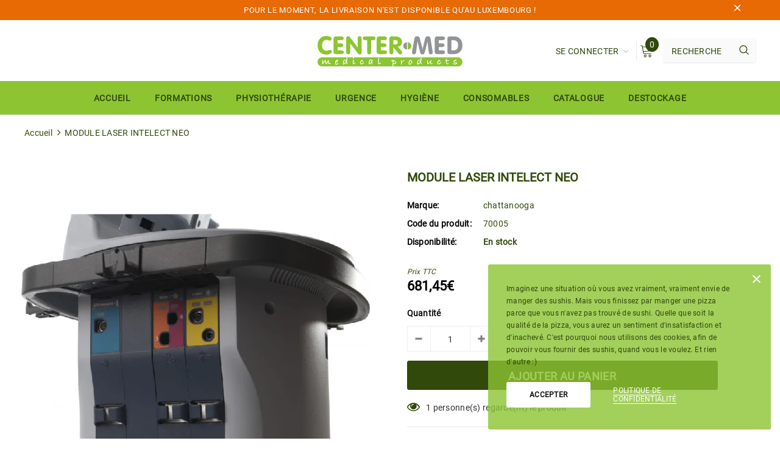

--- FILE ---
content_type: text/css
request_url: https://shop.centermed.lu/cdn/shop/t/4/assets/theme-styles-responsive.scss.css?v=105907893868003762151666429389
body_size: 9025
content:
@font-face{font-family:fontawesome;src:url(fontawesome-webfont.woff2) format("woff2"),url(fontawesome-webfont.woff) format("woff"),url(fontawesome-webfont.ttf) format("truetype")}@media (max-width: 1366px) and (min-width: 1200px){.widget-product .slick-arrow,#slideshow-slideshow .slick-arrow,.home-instagram .slick-arrow{z-index:3}.widget-product .slick-arrow.slick-next,#slideshow-slideshow .slick-arrow.slick-next,.home-instagram .slick-arrow.slick-next{right:0}.widget-product .slick-arrow.slick-prev,#slideshow-slideshow .slick-arrow.slick-prev,.home-instagram .slick-arrow.slick-prev{left:0}#slideshow-slideshow .slideshow .slick-arrow{z-index:3}#slideshow-slideshow .slideshow .slick-arrow.slick-next{right:0}#slideshow-slideshow .slideshow .slick-arrow.slick-prev{left:0}}@media (max-width: 1280px){.home-brands-block .slick-arrow.slick-next{right:0}.home-brands-block .slick-arrow.slick-prev{left:0}}@media (max-width: 1200px){.home-blog-posts .slick-dots{margin-top:20px}.home-new-product-tab .widget-product .inner-top{margin-bottom:0}.home-new-product-tab .widget-product .slick-dots{margin:-35px 0 0;padding-bottom:60px}.widget-product .slick-dots{margin:-5px 0 0;padding-bottom:25px}.product-item .product-bottom .item-swatch,.product-item .product-bottom .abs-bottom-mb,.product-item .product-top .product-des.abs-bottom{opacity:1;visibility:visible}.product-title,.product-name{overflow:hidden;text-overflow:ellipsis;display:-webkit-box;-webkit-line-clamp:1;-webkit-box-orient:vertical;min-height:20px}.home-sub-banner .item,.home-spotlight-block,.home-blog-posts{margin-bottom:10px!important}.home-spotlight-block .widget-title,.home-blog-posts .widget-title{margin-bottom:15px}#section-1569238463827 .container,#section-1569291788686 .container{margin-bottom:-15px!important}.home-new-product-tab .widget-product .inner-top{margin-bottom:30px}}@media (max-width: 1199px){.container{padding-right:10px;padding-left:10px}.row{margin-left:-10px;margin-right:-10px}.col,.col-6,.col-xs-1,.col-sm-1,.col-md-1,.col-lg-1,.col-xl-1,.col-xs-2,.col-sm-2,.col-md-2,.col-lg-2,.col-xl-2,.col-xs-3,.col-sm-3,.col-md-3,.col-lg-3,.col-xl-3,.col-xs-4,.col-sm-4,.col-md-4,.col-lg-4,.col-xl-4,.col-xs-5,.col-sm-5,.col-md-5,.col-lg-5,.col-xl-5,.col-xs-6,.col-sm-6,.col-md-6,.col-lg-6,.col-xl-6,.col-xs-7,.col-sm-7,.col-md-7,.col-lg-7,.col-xl-7,.col-xs-8,.col-sm-8,.col-md-8,.col-lg-8,.col-xl-8,.col-xs-9,.col-sm-9,.col-md-9,.col-lg-9,.col-xl-9,.col-xs-10,.col-sm-10,.col-md-10,.col-lg-10,.col-xl-10,.col-xs-11,.col-sm-11,.col-md-11,.col-lg-11,.col-xl-11,.col-xs-12,.col-sm-12,.col-md-12,.col-lg-12,.col-xl-12,.col-12{padding-right:10px;padding-left:10px}.toolbar{padding:9px}.toolbar .column-left{display:-webkit-box;display:-webkit-flex;display:-moz-flex;display:-ms-flexbox;display:flex}.toolbar .column-left .sidebar-label{margin:0;padding-right:30px}.lang-currency-groups .lang-dropdown .img-icon img{border-radius:50%}.template-collection .compare-button{display:none}.products-list .product-item .sizes-list{background-color:#fff}.products-list .product-item .wishlist,.products-list .product-item .compare-button{opacity:0;visibility:hidden;pointer-events:none}.products-list .product-item .compare-button{display:none}.themevale_popup{position:fixed;z-index:99}.themevale_popup .sticky_form .pr-img .product-title{font-size:12px}.themevale_popup .sticky_form .col-12{-webkit-box-flex:0;-ms-flex:0 0 100%;flex:0 0 100%;max-width:100%}.themevale_popup .sticky_form .sticky-countdown{text-align:center;margin-bottom:10px}.themevale_popup #accept-cookies{bottom:15px;left:15px}.product-pagination .compare-link{display:none}.header-bottom{background-color:#8dc532;color:#32490c;-webkit-box-shadow:0 3px 3px -3px rgba(0,0,0,.12);-moz-box-shadow:0 3px 3px -3px rgba(0,0,0,.12);box-shadow:0 3px 3px -3px #0000001f;position:relative;z-index:4}.header-bottom a{color:#32490c}.header-bottom .header-pc{display:none!important}.wrapper-navigation .logo-fixed,.wrapper-navigation .fixed-right-menu,.wrapper-navigation .nav-search,.wrapper-navigation .wrapper-top-cart{display:none}.wrapper-navigation .header-panel-bt>.container{padding-left:0;padding-right:0}.wrapper-navigation .header-panel-bt .left-groups,.wrapper-navigation .header-panel-bt .center-groups,.wrapper-navigation .header-panel-bt .right-groups .cart-icon{display:none}.wrapper-navigation .mb-area{margin-left:-10px;margin-right:-10px}.wrapper-navigation .header-pc{display:-webkit-box;display:-webkit-flex;display:-moz-flex;display:-ms-flexbox;display:flex;-webkit-flex-wrap:wrap;-moz-flex-wrap:wrap;-ms-flex-wrap:wrap;flex-wrap:wrap;-webkit-flex-direction:column-reverse;-moz-flex-direction:column-reverse;-ms-flex-direction:column-reverse;flex-direction:column-reverse;color:#32490c}.wrapper-navigation .header-pc .lang-currency-groups{margin-top:20px;padding-top:20px;border-top:1px solid #32490c}.wrapper-navigation .header-pc .right-groups{display:-webkit-box;display:-webkit-flex;display:-moz-flex;display:-ms-flexbox;display:flex;-webkit-flex-wrap:wrap;-moz-flex-wrap:wrap;-ms-flex-wrap:wrap;flex-wrap:wrap;-webkit-flex-direction:column-reverse;-moz-flex-direction:column-reverse;-ms-flex-direction:column-reverse;flex-direction:column-reverse}.wrapper-navigation .header-pc a{color:#32490c}.wrapper-navigation .header-pc a:hover{color:#fff}.wrapper-navigation .header-pc .or-text{display:none}.wrapper-navigation .wishlist svg,.wrapper-navigation .wishlist .fa{display:none}.header-pc .customer-links,.header-pc .wishlist,.header-pc .find-a-store{padding:7px 20px 6px;display:block;font-weight:400;font-size:14px}.header-pc .find-a-store svg{display:none}.header-pc .header-links .acc-logout+span{display:none}.header-pc .header-links #dropdown-customer{display:none}.lang-currency-groups{padding-left:20px;padding-right:20px}.lang-currency-groups .btn-group .dropdown-label{display:none}.lang-currency-groups .lang-block+.currency-block{margin-top:20px}.jas-mb-style{position:fixed;top:0;bottom:0;right:100%;height:100vh;z-index:999;overflow-y:scroll;-webkit-transition:transform .5s ease;-moz-transition:transform .5s ease;-ms-transition:transform .5s ease;-o-transition:transform .5s ease;transition:transform .5s ease;padding-bottom:100px;background-color:#8dc532}#dropdown-cart,#dropdown-customer{display:block;position:fixed;top:0;right:0;height:100vh;z-index:99;overflow-y:scroll;-webkit-transition:transform .5s ease;-moz-transition:transform .5s ease;-ms-transition:transform .5s ease;-o-transition:transform .5s ease;transition:transform .5s ease;padding-bottom:100px;width:337px;max-width:-moz-calc(100vw - 40px);max-width:-webkit-calc(100vw - 40px);max-width:-ms-calc(100vw - 40px);max-width:calc(100vw - 40px);-moz-transform:translateX(100%);-o-transform:translateX(100%);-ms-transform:translateX(100%);-webkit-transform:translateX(100%);transform:translate(100%)}#dropdown-customer:before{content:"";position:absolute;top:305px;background:#ebebeb;width:100%;height:1px;left:0}#dropdown-cart .mini-products-list{max-height:-moz-calc(100% - 270px);max-height:-webkit-calc(100% - 270px);max-height:-ms-calc(100% - 270px);max-height:calc(100% - 270px)}html.cart-show #dropdown-cart,html.customer-show #dropdown-customer{-moz-transform:none;-o-transform:none;-ms-transform:none;-webkit-transform:none;transform:none}html.translate-overlay .jas-mb-style{-moz-transform:translateX(100%);-o-transform:translateX(100%);-ms-transform:translateX(100%);-webkit-transform:translateX(100%);transform:translate(100%)}html.sidebar-open .sidebar{-moz-transform:none;-o-transform:none;-ms-transform:none;-webkit-transform:none;transform:none}.site-nav .menu-mb-title{border-bottom:1px solid #32490c;color:#32490c;background-color:#fafafa}.site-nav .icon-dropdown{line-height:0}.site-nav li{position:relative}.site-nav li a{position:static}.site-nav li.dropdown a{display:inline-block}.site-nav .menu-lv-1{border-bottom:1px solid #32490c}.site-nav .menu-lv-1>a{color:#32490c;padding:12px 20px 10px}.site-nav .menu-lv-1:hover{background-color:#fafafa}.site-nav .menu-lv-1:hover>a{color:#32490c}.site-nav .menu-lv-2{border-bottom:1px solid #32490c}.site-nav .menu-lv-2>a{color:#32490c;padding:12px 20px 10px}.site-nav .menu-lv-2:hover>a{color:#fafafa}.site-nav .menu-lv-2 ul.site-nav-dropdown{margin:12px 0}.site-nav .menu-lv-3>a{color:#32490c;padding:8px 20px 6px}.site-nav .menu-lv-3:hover>a{color:#fff}.site-nav .sub-menu-mobile{position:fixed;left:0;top:0;bottom:0;padding-bottom:100px;height:100vh;overflow-y:scroll;background-color:#8dc532;z-index:100;-webkit-transition:transform .4s ease;-moz-transition:transform .4s ease;-ms-transition:transform .4s ease;-o-transition:transform .4s ease;transition:transform .4s ease;-moz-transform:translateX(-100%);-o-transform:translateX(-100%);-ms-transform:translateX(-100%);-webkit-transform:translateX(-100%);transform:translate(-100%)}.site-nav .sub-menu-mobile.sub-menu-open{-moz-transform:none;-o-transform:none;-ms-transform:none;-webkit-transform:none;transform:none}.site-nav .mega-menu>.sub-menu-mobile .site-nav-dropdown .hl-shuffle-container>.inner{padding-left:0;padding-right:0}.site-nav .mega-menu .site-nav-dropdown.style_1 .column-right{text-align:center;padding-top:20px}.site-nav .mega-menu .site-nav-dropdown.style_1 .column-right .featured-product{margin:0 auto 30px}.site-nav .mega-menu .site-nav-dropdown.style_1 .column-right .featured-product .product-item,.site-nav .mega-menu .site-nav-dropdown.style_1 .column-right .featured-product .product-item .inner-top{padding:0}.site-nav .mega-menu .site-nav-dropdown.style_1 .column-right .banner .img-second{margin-top:20px}.site-nav .mega-menu .site-nav-dropdown.style_4 .mega-banner{padding:20px;text-align:center}.site-nav .mega-menu .site-nav-dropdown.style_3 .banner-first{padding:20px;border-bottom:1px solid #ebebeb}.site-nav .mega-menu .menu-lv-2{padding:0}.site-nav .mega-menu .mega-banner .title,.site-nav .mega-menu .mega-banner .product-item .btn{color:#32490c}.site-nav .mega-menu .mega-banner .product-item .btn{border-bottom-color:#32490cb3}.site-nav .mega-menu .style_4 .mega-banner{padding-top:18px;display:-webkit-box;display:-webkit-flex;display:-moz-flex;display:-ms-flexbox;display:flex}.site-nav .mega-menu .style_4 .mega-banner .col-left,.site-nav .mega-menu .style_4 .mega-banner .col-right{-webkit-box-flex:0;-ms-flex:0 0 calc(50% - 3px);flex:0 0 calc(50% - 3px);max-width:-moz-calc(50% - 3px);max-width:-webkit-calc(50% - 3px);max-width:-ms-calc(50% - 3px);max-width:calc(50% - 3px)}.site-nav .mega-menu .style_4 .mega-banner .col-right{margin-left:6px}.site-nav .mega-menu .style_4 .mega-banner .col-right>a{margin-bottom:6px}.site-nav .mega-menu .style_3 .menu-lv-2>.sub-menu-mobile>a{padding:20px 20px 0}.site-nav .mega-menu .style_3 .menu-lv-2>.sub-menu-mobile>a img{margin:0}.site-nav .icon-label:before{left:-9px;top:50%;-moz-transform:translateY(-50%);-o-transform:translateY(-50%);-ms-transform:translateY(-50%);-webkit-transform:translateY(-50%);transform:translateY(-50%)}.home-slideshow .not_img{height:30vh;line-height:30vh}.home-slideshow .slick-dots li{margin:0 5px;width:10px;height:10px}.home-slideshow .slick-dots li button{width:10px;height:10px}.slide-content .slide-heading{font-size:24px!important;line-height:32px;margin-bottom:17px}.slide-content .slide-text{font-size:12px!important;line-height:24px;margin-bottom:23px}.slide-content .slide-button{min-width:210px}.home-blog-posts .list-blogs .article-title{padding:0}.wishlist-header .column{padding-left:15px;padding-right:15px}.wishlist-page .col-img{-webkit-box-flex:0;-ms-flex:0 0 150px;flex:0 0 150px;max-width:150px}.wishlist-page .col-price{-webkit-box-flex:0;-ms-flex:0 0 200px;flex:0 0 200px;max-width:200px}.wishlist-page .col-options{-webkit-box-flex:0;-ms-flex:0 0 240px;flex:0 0 240px;max-width:240px}.wishlist-page .col-prod{-webkit-box-flex:0;-ms-flex:0 0 calc(100% - 700px);flex:0 0 calc(100% - 700px);max-width:-moz-calc(100% - 700px);max-width:-webkit-calc(100% - 700px);max-width:-ms-calc(100% - 700px);max-width:calc(100% - 700px)}.sidebar{position:fixed;top:0;left:0;width:270px;max-width:100%;background-color:#fff;z-index:5;margin:0;overflow-y:auto;height:100vh;-moz-transform:translateX(-100%);-o-transform:translateX(-100%);-ms-transform:translateX(-100%);-webkit-transform:translateX(-100%);transform:translate(-100%);-webkit-transition:transform .4s ease;-moz-transition:transform .4s ease;-ms-transition:transform .4s ease;-o-transition:transform .4s ease;transition:transform .4s ease}.sidebar-widget-product .widget-product .products-grid .slick-arrow{z-index:10}}@media (max-width: 1024px){.sticky_form .sticky-add-to-cart{min-width:100%}.product-img-box .click-to-zoom,.list-categories .view-abs{display:none}.list-categories .animate-hvr:before{content:none}.products-list .product-item .item-swatch{margin-bottom:22px}.products-list .product-item .compare-button svg{padding:3px;margin-left:-5px}.products-list .product-item .wishlist svg{margin-left:0}.product-collection.products-grid .grid-item{margin-bottom:40px;height:442px}.map-section__wrapper{display:flex;justify-content:space-between}.map-section__wrapper .map-section__content-wrapper{text-align:center;padding:17px 30px}.map-section__wrapper .map-section__content-wrapper .btn{font-size:14px}.map-section__wrapper .map-section__content-wrapper .address{padding-bottom:15px}.wrapper-login-customer .wrapper-content .col-right>*{padding-left:15px}.template-collection .product-pagination,.template-search .product-pagination{padding:35px 0;margin-top:15px;position:relative}.template-collection .product-pagination .padding,.template-search .product-pagination .padding{-webkit-box-flex:0;-ms-flex:0 0 100%;flex:0 0 100%;max-width:100%}.template-collection .product-pagination .padding .pagination-page,.template-search .product-pagination .padding .pagination-page{-webkit-justify-content:flex-end;justify-content:flex-end}.product-notification{max-width:381px;bottom:40px;position:absolute;z-index:1000}#accept-cookies{position:relative}.product-item .inner-top{padding:0 5px 14px}.home-instagram{padding-bottom:30px}.home-instagram .slick-dots{margin-top:15px}}@media (max-width: 991px){.ajax-quickview .modal-overlay{max-width:720px}.map-section__wrapper{display:flex;justify-content:space-between;flex-wrap:wrap}.map-section__wrapper .map-section__content-wrapper{width:100%;text-align:left}.map-section__wrapper .map-section__content-wrapper .btn{font-size:14px}.map-section__wrapper .map-section__content-wrapper .address{padding-bottom:20px}.map-section__wrapper .map-section__background-wrapper{width:100%}.template-cart .container .cart-left ul li .product-details .quantity{-webkit-flex-direction:column;-moz-flex-direction:column;-ms-flex-direction:column;flex-direction:column;-webkit-align-items:flex-start;-moz-align-items:flex-start;-ms-align-items:flex-start;align-items:flex-start}.template-cart .container .cart-left ul li .product-details .quantity .item,.template-cart .container .cart-left ul li .product-details .quantity .extra{margin:0 0 10px;max-width:162px}.sticky_form .pr-img .product-title span{max-width:202px;display:block}.products-list .product-item .action{display:inline-block}.products-list .product-item .wishlist{margin-left:0;justify-content:flex-start;margin-top:18px}.products-list .product-item .compare-button{margin-left:0;margin-top:15px}.products-list .grid-item+.grid-item{padding-top:20px;margin-top:20px}.toolbar .column-left,.toolbar .column-right{-webkit-box-pack:space-between;-moz-box-pack:space-between;-ms-flex-pack:space-between;-webkit-justify-content:space-between;justify-content:space-between;width:100%}.toolbar .column-right{margin-top:15px}#accept-cookies .block-cookies{padding:0 20px}.halo-modal .halo-modal-body .des{margin-bottom:18px}.halo-modal .halo-modal-body #mailchimp-email-subscibe{margin-bottom:27px}.halo-modal .halo-modal-body #mailchimp-email-subscibe .input-group{-webkit-flex-direction:column;-moz-flex-direction:column;-ms-flex-direction:column;flex-direction:column;max-width:300px;margin-left:auto;margin-right:auto}.halo-modal .halo-modal-body #mailchimp-email-subscibe .input-group-field{margin-right:0;margin-bottom:10px;width:100%;min-width:inherit}.halo-modal .halo-modal-body #mailchimp-email-subscibe .btn{width:100%;min-width:inherit;max-width:inherit;background:#fff;color:#32490c;border-color:#32490c}.halo-modal .halo-modal-body #mailchimp-email-subscibe .btn:hover{background:#fff;color:#000;border-color:#000}.halo-modal .halo-modal-body .social-icons{margin-bottom:20px}}@media (max-width: 768px){.tabs__product-page .spr-container .spr-summary-actions-newreview{vertical-align:middle;margin-left:20px;min-width:auto}.tabs__product-page .list-tabs .tab-links{padding:10px 25px}.home-blog-posts .list-blogs .article-inner{padding:0 0 20px}.products-list{margin-bottom:0}}@media (max-width: 767px){.sticky_form .col-img-title{display:none!important}.themevale_popup #accept-cookies{bottom:10px;left:10px}.tabs__product-page .spr-container .spr-summary-actions{display:block;margin-top:18px}.tabs__product-page .spr-container .spr-summary-actions .spr-summary-actions-newreview{margin-left:0}.ajax-lookbook-modal{left:0;right:0;margin:30px auto;width:275px;max-width:-moz-calc(100vw - 30px);max-width:-webkit-calc(100vw - 30px);max-width:-ms-calc(100vw - 30px);max-width:calc(100vw - 30px)}.ajax-lookbook-modal .ajax-modal-content{padding:10px 12px}.ajax-lookbook-modal .ajax-modal-content .lookbook-content .product-item .inner-top{display:-webkit-box;display:-webkit-flex;display:-moz-flex;display:-ms-flexbox;display:flex}.ajax-lookbook-modal .ajax-modal-content .lookbook-content .product-item .product-top{-webkit-box-flex:0;-ms-flex:0 0 30%;flex:0 0 30%;max-width:30%;margin-right:15px;margin-bottom:0}.ajax-lookbook-modal .ajax-modal-content .lookbook-content .product-item .product-top .product-image img{max-width:100%}.ajax-lookbook-modal .ajax-modal-content .lookbook-content .product-item .product-top .product-label{top:0;right:0}.ajax-lookbook-modal .ajax-modal-content .lookbook-content .product-item .product-bottom{-webkit-box-flex:0;-ms-flex:0 0 calc(70% - 15px);flex:0 0 calc(70% - 15px);max-width:-moz-calc(70% - 15px);max-width:-webkit-calc(70% - 15px);max-width:-ms-calc(70% - 15px);max-width:calc(70% - 15px);text-align:left}.ajax-lookbook-modal .ajax-modal-content .lookbook-content .product-item .product-vendor{margin-top:0}.ajax-lookbook-modal .ajax-modal-content .lookbook-content .product-item .product-image{margin-bottom:0}.ajax-lookbook-modal .ajax-modal-content .lookbook-content .product-item .product-label{display:none}.ajax-lookbook-modal .ajax-modal-content .lookbook-content .product-item .product-title{overflow:hidden;text-overflow:ellipsis;display:-webkit-box;-webkit-line-clamp:2;-webkit-box-orient:vertical;max-height:none;white-space:normal;font-size:12px;line-height:20px}.ajax-lookbook-modal .ajax-modal-content .lookbook-content .product-item .item-swatch{display:none}.ajax-lookbook-modal .ajax-modal-content .lookbook-content .product-item .price-box{margin-bottom:0}.ajax-lookbook-modal .ajax-modal-content .lookbook-content .product-item .action,.ajax-lookbook-modal .ajax-modal-content .lookbook-content .product-item .pr-details,.horizontal-tabs .list-tabs{display:none}.horizontal-tabs .wrapper-tab-content .tab-title:first-child+.tab-content{display:block;padding-bottom:30px}.product-shop .groups-btn #product-add-to-cart,.product-shop .groups-btn .product-add-to-cart,.product-shop .groups-btn .btn-checkout,.product-shop .groups-btn #addToCartCopy{min-width:calc(100% - 63px)!important;min-height:48px}.product-shop .groups-btn .bottom-button .shopify-payment-button{min-width:calc(100% - 63px)!important;max-height:48px}.product-shop .shopify-payment-button .shopify-payment-button__button{max-width:100%}.article-template .blog-detail .user-tags a{line-height:44px}#comments .form-group input,#comments .form-group textarea{max-width:100%}.sidebar{padding:72px 20px 80px}.wrapper-newsletter .modal-overlay{width:400px;max-width:-moz-calc(100% - 40px);max-width:-webkit-calc(100% - 40px);max-width:-ms-calc(100% - 40px);max-width:calc(100% - 40px)}.wrapper-newsletter .halo-modal-body .content-image{display:none}.wrapper-newsletter .halo-modal-body .content-bottom{width:100%;padding:35px 20px 25px}.wrapper-newsletter .halo-modal-body .title{font-size:20px}.home-new-product-tab .list-product-tabs{-ms-flex-flow:row nowrap;flex-flow:row nowrap;overflow-x:auto;-webkit-box-pack:flex-start;-moz-box-pack:flex-start;-ms-flex-pack:flex-start;-webkit-justify-content:flex-start;justify-content:flex-start;padding-bottom:10px;margin-bottom:0;-webkit-overflow-scrolling:touch;position:relative}.home-new-product-tab .list-product-tabs li a{white-space:nowrap;line-height:20px}.home-new-product-tab .product-tabs-content .tab-content .products-grid{padding-right:0}.product-item .inner-top{padding:0 0 14px}.products-grid .slick-list{padding:0}.home-slideshow .slick-dots,.lookbook-slideshow .slick-dots{margin:20px 15px 0}.home-slideshow .slide-content,.lookbook-slideshow .slide-content{padding-bottom:10px}.home-slideshow .slick-slide img,.lookbook-slideshow .slick-slide img{min-height:150px;object-fit:cover}.home-slideshow .slide-image .slide-pc{display:none}.slide-content:not(.slide-content-mb) .slide-heading{display:none}.slide-content.slide-content-mb{position:absolute;top:70%;left:50%;-moz-transform:translateX(-50%);-o-transform:translateX(-50%);-ms-transform:translateX(-50%);-webkit-transform:translateX(-50%);transform:translate(-50%);padding:0;min-width:80%}.slide-content.slide-content-mb .slide-heading{font-size:20px!important;margin:0;padding:5px 25px;background-color:#ffffff38;display:inline-block}.site-footer .footer-newsletter{margin-bottom:35px}.site-footer .footer-newsletter .input-group{-webkit-flex-wrap:nowrap;-moz-flex-wrap:nowrap;-ms-flex-wrap:nowrap;flex-wrap:nowrap}.site-footer .footer-newsletter .input-group-field{min-width:inherit;width:-moz-calc(100% - (124px + 5px));width:-webkit-calc(100% - (124px + 5px));width:-ms-calc(100% - (124px + 5px));width:calc(100% - 129px);max-width:293px}.site-footer .groups-block{-webkit-flex-direction:column;-moz-flex-direction:column;-ms-flex-direction:column;flex-direction:column}.site-footer .groups-block .fb-like-code{margin-left:0;margin-top:25px}.site-footer .footer-col-left{margin-bottom:23px}.site-footer .footer-top{padding:37px 0 0}.site-footer .footer-bottom address{font-size:11px}.site-footer .col-footer .dropdow-mb{padding-bottom:13px;position:relative;padding-right:15px}.site-footer .col-footer .dropdow-mb+ul{display:none;margin:10px 0 12px}.site-footer .col-footer .dropdow-mb:after{content:"\f107";font-family:FontAwesome;font-weight:500;font-size:17px;text-rendering:auto;-webkit-font-smoothing:antialiased;-moz-osx-font-smoothing:grayscale;display:block;cursor:pointer;margin:0;padding:0;background:none;-webkit-transition:transform .3s linear;-moz-transition:transform .3s linear;-ms-transition:transform .3s linear;-o-transition:transform .3s linear;transition:transform .3s linear;position:absolute;right:0;top:1px}.site-footer .col-footer .dropdow-mb.open:after{-moz-transform:rotate(180deg);-o-transform:rotate(180deg);-ms-transform:rotate(180deg);-webkit-transform:rotate(180deg);transform:rotate(180deg)}}@media (max-width: 479px){.spr-summary{text-align:left!important}.themevale_popup #accept-cookies{bottom:0;left:0;border-radius:0;padding:20px;text-align:center}.themevale_popup #accept-cookies .btn-bottom{justify-content:center}.themevale_popup .product-notification{left:0;width:100%;border-radius:0}.sub-categories .sub-categories-list .sub-cate-item .sub-cate-img{float:none;margin:0 auto}.sub-categories .sub-categories-list .sub-cate-item .sub-cate-info{width:100%;-ms-flex-pack:center;-webkit-justify-content:center;justify-content:center;text-align:center;padding-left:0}.wrapper-login-customer .wrapper-content .col-left,.wrapper-login-customer .wrapper-content .col-right{max-width:100%;flex:100%}.wrapper-login-customer .wrapper-content .col-left>*{padding:0}.wrapper-login-customer .wrapper-content .col-right{margin-top:25px}.wrapper-login-customer .wrapper-content .col-right>*{padding:0;margin:0}.wrapper-login-customer .wrapper-content .col-right .wrapper-title~*{margin-left:0}.sticky_form .pr-selectors{max-width:180px}.sticky_form .sticky_group .quantity{display:none}.sticky_form .pr-selectors{-webkit-box-flex:0;-ms-flex:0 0 100%;flex:0 0 100%;max-width:100%}.sticky_form .sticky-add-to-cart{width:100%;min-width:initial;max-width:200px;padding:8px 15px 6px}.template-collection .product-pagination,.template-search .product-pagination{padding:25px 0 20px;margin-top:15px}.template-collection .product-pagination .padding .toolbar-bottom,.template-search .product-pagination .padding .toolbar-bottom{-webkit-flex-direction:column;-moz-flex-direction:column;-ms-flex-direction:column;flex-direction:column}.template-collection .product-pagination .padding .toolbar-bottom .pagination-page,.template-search .product-pagination .padding .toolbar-bottom .pagination-page{margin-top:25px;-webkit-justify-content:center;justify-content:center}.toolbar .column-right{-webkit-flex-direction:column;-moz-flex-direction:column;-ms-flex-direction:column;flex-direction:column}.toolbar .column-right .toolbar-col{padding:0}.toolbar .column-right .toolbar-col label{width:105px;overflow:hidden;text-overflow:ellipsis;white-space:nowrap}.toolbar .column-right .toolbar-col .limited-view,.toolbar .column-right .toolbar-col .filter-sortby{width:-moz-calc(100% - 120px);width:-webkit-calc(100% - 120px);width:-ms-calc(100% - 120px);width:calc(100% - 120px)}.toolbar .column-right .filters-toolbar__limited-view{margin-bottom:15px}.products-list .product-item .inner-top{-webkit-flex-direction:column;-moz-flex-direction:column;-ms-flex-direction:column;flex-direction:column}.products-list .product-item .product-top,.products-list .product-item .product-details{width:100%}.products-list .product-item .product-top{margin:0 auto 20px;max-width:300px}.wrapper-newsletter .halo-modal-body .des{line-height:20px}.add-ajax-success-modal{left:10px;right:10px;width:auto}.add-ajax-success-modal .ajax-right .ajax-product-title{max-width:210px}.product-notification{width:calc(100% - 30px);right:15px;bottom:15px;left:auto;max-width:100%}.product-notification .product-suggest .column-right .product-name{overflow-y:hidden;white-space:nowrap;max-width:190px}#accept-cookies .block-cookies{padding:0 15px}#accept-cookies .block-cookies .btn-bottom a{padding:8px 22px}.jas-mb-style{width:-moz-calc(100% - 40px);width:-webkit-calc(100% - 40px);width:-ms-calc(100% - 40px);width:calc(100% - 40px)}.site-nav .sub-menu-mobile{width:-moz-calc(100vw - 40px);width:-webkit-calc(100vw - 40px);width:-ms-calc(100vw - 40px);width:calc(100vw - 40px)}.home-blog-posts .list-blogs .article-inner{margin-left:20px;margin-right:20px}.home-spotlight-block .content .content-title{max-width:90%}.widget-title .box-title{width:100%}.widget-title .box-title:after{top:50%;right:0;left:0;width:100%;z-index:1;height:2px;content:"";position:absolute;-webkit-transform:translateY(-50%);transform:translateY(-50%)}.widget-title .box-title:before{content:none}.widget-title .box-title>span{background:#fff;position:relative;z-index:3;padding:0 23px;font-size:20px}.banner-item .img-box img{width:100%}.home-sub-banner .three-blocks:last-of-type{-webkit-box-flex:0;-ms-flex:0 0 100%;flex:0 0 100%;max-width:100%}.home-sub-banner .item{margin-bottom:20px!important;padding-right:10px;padding-left:10px}.header-top .top-message{padding:6px 10px}.header-top .close{right:10px}}@media (max-width: 320px){.sticky_form .col-variant{margin-bottom:4px}.item-swatch li label{width:20px;height:20px}.product-pagination .padding .toolbar-bottom .page-total{max-width:100%}#accept-cookies .block-cookies .btn-bottom a{padding:8px 15px}.sticky_form .pr-selectors{max-width:170px}#back-top{bottom:32vh}.add-ajax-success-modal .content{padding:12px 20px}.add-ajax-success-modal .success-message{line-height:16px}.add-ajax-success-modal .actions{padding-top:5px}.add-ajax-success-modal .ajax-right .ajax-product-title{max-width:150px}.header-top .top-message,.header-top .top-message .header-top-countdown .clock-item span.num{font-size:12px}.header-mb .header-mb-middle .header-logo{padding:0}.header-mb .header-mb-middle .header-logo .logo-img{display:flex;min-width:74px}.banner-item .banner-title{font-size:18px}.widget-title .box-title{font-size:20px}.widget-title .box-title>span{padding:0 15px;font-size:18px}.home-blog-posts .list-blogs .article-inner{margin-left:15px;margin-right:15px}.payment-methods li{margin-right:8px}}@media (min-width: 321px){.sub-categories .sub-categories-list .sub-cate-item{padding:15px 10px}}@media (min-width: 480px){.home-brands-block .col-1{width:100%!important;-webkit-box-flex:0;-ms-flex:0 0 100%;flex:0 0 100%;max-width:100%}#accept-cookies{max-width:464px}.jas-mb-style,.site-nav .sub-menu-mobile{width:337px}.icon-nav.menu-open{right:inherit;left:337px}}@media (min-width: 576px){.sub-categories .sub-categories-list{margin-left:-20px;margin-right:-20px}.sub-categories .sub-categories-list .sub-cate-item{padding:15px 20px}.search-open .wrapper-header .search-bar{max-width:540px}}@media (min-width: 768px){.home-spotlight-block .col-1{width:100%!important}.home-brands-block .col-2{width:50%!important;-webkit-box-flex:0;-ms-flex:0 0 50%;flex:0 0 50%;max-width:50%}.has-sticky-product-img [data-sticky-product-img]{position:-webkit-sticky;position:sticky;top:50px;margin-bottom:25px}.horizontal-tabs .wrapper-tab-content .tab-title{display:none!important}.horizontal-tabs .tab-content.active{display:block!important}.horizontal-tabs.horizontal-tabs-center .list-tabs{-webkit-box-pack:center;-moz-box-pack:center;-ms-flex-pack:center;-webkit-justify-content:center;justify-content:center}.horizontal-tabs.horizontal-tabs-center .tab-title{margin:0 30px 0 0}.horizontal-tabs.horizontal-tabs-center .tab-title:last-child{margin-right:0}.horizontal-tabs.horizontal-tabs-center .tab-links{font-size:16px;font-weight:700;border:none;background-color:#fff0;margin-bottom:0;padding:16px 0 14px}.horizontal-tabs.horizontal-tabs-center .tab-links.active{font-size:16px;padding-left:0;padding-right:0;margin-bottom:0;background-color:#fff0}.horizontal-tabs.horizontal-tabs-center .tab-links:before{top:initial;bottom:-1px;left:0;width:100%}.horizontal-tabs.horizontal-tabs-center .tab-links:after{display:none}.tabs__product-page.vertical-tabs .tab-content{padding-top:10px}.product_top .product-shop{margin-top:-7px}#comments form .comment-form{margin-left:-10px;margin-right:-10px}#comments form .comment-form .form-group{-webkit-box-flex:0;-ms-flex:0 0 50%;flex:0 0 50%;max-width:50%;padding:0 10px}.sidebar .close-sidebar svg{width:20px;height:20px}.container .slide-content.abs_left{left:5%}.container .slide-content.abs_right{right:5%}.container .banner-large-img .inner.abs_left{left:5%}.container .banner-large-img .inner.abs_right{right:5%}.container-fluid .no-padd{padding-left:0;padding-right:0}.wishlist-footer{-webkit-flex-direction:row;-moz-flex-direction:row;-ms-flex-direction:row;flex-direction:row;-webkit-box-pack:space-between;-moz-box-pack:space-between;-ms-flex-pack:space-between;-webkit-justify-content:space-between;justify-content:space-between}.wishlist-footer .share{margin-bottom:0;margin-top:1px}.footer-default .footer-newsletter{display:-webkit-box;display:-webkit-flex;display:-moz-flex;display:-ms-flexbox;display:flex;-webkit-align-items:center;-moz-align-items:center;-ms-align-items:center;align-items:center}.footer-default .footer-newsletter .newsletter-title{margin-right:20px}.footer-default .footer-newsletter .newsletter{margin-bottom:15px}.footer-default .footer-social{margin-left:0;margin-top:5px}.footer-default .footer-social .groups-block{-webkit-box-pack:flex-end;-moz-box-pack:flex-end;-ms-flex-pack:flex-end;-webkit-justify-content:flex-end;justify-content:flex-end}.slide-content{position:absolute;top:50%;z-index:2}.slide-content.abs_left{-moz-transform:translateY(20%);-o-transform:translateY(20%);-ms-transform:translateY(20%);-webkit-transform:translateY(20%);transform:translateY(20%)}.slide-content.abs_right{-moz-transform:translateY(-47%);-o-transform:translateY(-47%);-ms-transform:translateY(-47%);-webkit-transform:translateY(-47%);transform:translateY(-47%)}.slide-content.abs_center{left:50%;-moz-transform:translate(-50%,20%);-o-transform:translate(-50%,20%);-ms-transform:translate(-50%,20%);-webkit-transform:translate(-50%,20%);transform:translate(-50%,20%)}.slide-content.slide-content-mb{display:none!important}.home-slideshow .slick-dots,.lookbook-slideshow .slick-dots{position:absolute;left:50%;bottom:22px;-moz-transform:translateX(-50%);-o-transform:translateX(-50%);-ms-transform:translateX(-50%);-webkit-transform:translateX(-50%);transform:translate(-50%);min-width:450px}.home-slideshow .item img{min-height:280px;width:100%;object-fit:cover}.home-slideshow .slide-image .slide-mobile{display:none}}@media (min-width: 992px){.home-spotlight-block .col-md-6{width:50%!important}.home-brands-block .col-3{width:100%!important;-webkit-box-flex:0;-ms-flex:0 0 33.333333%;flex:0 0 33.333333%;max-width:33.333333%}.sub-categories .sub-categories-list{margin-left:-15px;margin-right:-15px}.sub-categories .sub-categories-list .sub-cate-item{padding:15px}}@media (min-width: 1025px){.sub-categories .sub-categories-list{overflow:visible}.sub-categories .sub-categories-list .sub-cate-item{width:25%;float:left}.wrapper-navigation.overlay-open:before{content:"";background:#2f2f2fcc;filter:alpha(opacity=35);position:absolute;top:100%;left:0;width:100%;height:100vh;-webkit-transition:all .5s ease;-moz-transition:all .5s ease;-ms-transition:all .5s ease;-o-transition:all .5s ease;transition:all .5s ease;z-index:-1}.abs-bottom-mb .action{display:block}.abs-bottom-dt .action{display:none}.product-notification,#accept-cookies{position:absolute;bottom:100%}.product-notification{max-width:381px}}@media (min-width: 1200px){.all-left .product-notification,.all-right .product-notification{bottom:194px}.show_sticky .all-left .product-notification,.show_sticky .all-right .product-notification{bottom:260px!important}.home-brands-block .col-4{max-width:25%;width:100%!important}.new-arrivals-product .products-grid{margin-bottom:40px}.new-arrivals-product .products-grid .grid-item{margin-bottom:-50px}.compare-link{position:fixed;right:50px;top:40%;margin-top:0;z-index:2;max-width:none}.compare-link.open{display:block}.has_sticky .compare-link{z-index:3}.search-page .input-group-field{width:770px}.ajax-compare .halo-modal-body .product-row .compare-content .grid-item .product-bottom .product-title{min-height:40px}.themevale_popup #accept-cookies,.themevale_popup .product-notification{margin-bottom:15px}.product-template .breadcrumb{margin-bottom:25px}.product-default .horizontal-tabs .product-photos{-webkit-box-flex:0;-ms-flex:0 0 calc(100% - 458px);flex:0 0 calc(100% - 458px);max-width:-moz-calc(100% - 458px);max-width:-webkit-calc(100% - 458px);max-width:-ms-calc(100% - 458px);max-width:calc(100% - 458px);padding-right:30px}.product-default .horizontal-tabs .product-shop{-webkit-box-flex:0;-ms-flex:0 0 458px;flex:0 0 458px;max-width:458px;padding-left:30px}.container{max-width:1230px;padding-left:15px;padding-right:15px}.col5,.product-tabs-content .five-items .grid-item{-webkit-box-flex:0;-ms-flex:0 0 20%;flex:0 0 20%;max-width:20%}.product-tabs-content .four-items .grid-item{-webkit-box-flex:0;-ms-flex:0 0 25%;flex:0 0 25%;max-width:25%}.product-tabs-content .three-items .grid-item{-webkit-box-flex:0;-ms-flex:0 0 33.333333%;flex:0 0 33.333333%;max-width:33.333333%}.col-sidebar .sidebar-label,.col-sidebar .close-sidebar,.collection-template .sidebar-label,.collection-template .close-sidebar{display:none}.col-sidebar{-webkit-box-flex:0;-ms-flex:0 0 249px;flex:0 0 249px;max-width:249px;padding-right:10px}.col-main{-webkit-box-flex:0;-ms-flex:0 0 calc(100% - 249px);flex:0 0 calc(100% - 249px);max-width:-moz-calc(100% - 249px);max-width:-webkit-calc(100% - 249px);max-width:-ms-calc(100% - 249px);max-width:calc(100% - 249px);padding-left:10px}.products-list .grid-item{padding:0}.products-list .product-item .inner-top:hover:before{content:none}.products-list .product-item .inner-top:hover .product-top .quickview-button,.products-list .product-item .inner-top:hover .product-top .product-des{opacity:0;visibility:hidden}.products-list .product-item .inner-top .product-top:hover .quickview-button,.products-list .product-item .inner-top .product-top:hover .product-des{opacity:1;visibility:visible}.halo-blog-content .blog-default{margin-top:-12px}.product-collection.products-grid .grid-item{margin-bottom:-50px}body>#dropdown-customer{display:none}.halo-collection-content{padding-top:25px}.halo-collection-content .sidebar{margin-top:-5px}.sidebar-links .widget-content li a:before{content:"";position:absolute;bottom:9px;left:0;width:0;height:1px;background:#000;transition:all .3s ease}.sidebar-links .widget-content li a:hover:before,.sidebar-links .widget-content li a.active:before{width:100%}.sidebar-links .widget-content li.dropdown>a:hover,.sidebar-links .widget-content li.dropdown>a.active{padding-left:0}.sidebar-links .widget-content li.dropdown>a:hover:before,.sidebar-links .widget-content li.dropdown>a.active:before{display:none}.sidebar-links .widget-content li.sidebar-link-lv1>.dropdown-cat{padding-left:15px}.sidebar-links .widget-content .dropdown-cat .dropdown-cat li a:before,.sidebar-links .widget-content .dropdown-cat .dropdown-cat li a.active{top:7px}#comments form .comment-form{margin-left:-15px;margin-right:-15px}#comments form .comment-form .form-group{padding-left:15px;padding-right:15px}.article-template .blog-detail{margin-top:-10px}.search-open .wrapper-header .search-bar{max-width:553px}.search-open .header-default .header-bottom .nav-search .search-form{z-index:100}.search-open .header-default .header-bottom .nav-search .close-search{display:-webkit-inline-box;display:-webkit-inline-flex;display:-moz-inline-flex;display:-ms-inline-flexbox;display:inline-flex;position:absolute;z-index:2;left:50%;-moz-transform:translate(-50%,-50px);-o-transform:translate(-50%,-50px);-ms-transform:translate(-50%,-50px);-webkit-transform:translate(-50%,-50px);transform:translate(-50%,-50px);color:#fff}.search-open .wrapper-header .search-form{position:fixed;top:0;bottom:0;background:#000c}.search-open .wrapper-header .header-search{top:20vh;position:relative;max-width:553px;margin:auto}.has_sticky .wrapper-header .wrapper-top-cart{position:fixed;top:0;right:0;width:51px!important;z-index:6;padding-bottom:0!important;margin:0;height:55px!important;justify-content:center!important}.has_sticky .wrapper-header .wrapper-top-cart .cart-text{display:none}.has_sticky .wrapper-header .wrapper-top-cart .cartCount{position:absolute;margin:0;top:5px;right:1px}.has_sticky .wrapper-header .wrapper-top-cart #dropdown-cart{left:initial;right:0;border-top-left-radius:0;border-top-right-radius:0}.has_sticky .wrapper-header .fixed-right-menu .cart-fixed>a{display:none!important}.animate-scale{position:relative;display:block;overflow:hidden}.animate-scale:before{content:"";position:absolute;top:0;left:0;width:100%;height:100%;background-color:#5b772e;overflow:hidden;opacity:0;-ms-filter:"progid:DXImageTransform.Microsoft.Alpha(opacity=0)";filter:alpha(opacity=0);z-index:2;-webkit-transition:all .5s ease;-moz-transition:all .5s ease;-ms-transition:all .5s ease;-o-transition:all .5s ease;transition:all .5s ease}.animate-scale img{-webkit-transition:all .7s ease;-moz-transition:all .7s ease;-ms-transition:all .7s ease;-o-transition:all .7s ease;transition:all .7s ease}.animate-scale:hover img{-moz-transform:scale3d(1.1,1.1,1);-o-transform:scale3d(1.1,1.1,1);-ms-transform:scale3d(1.1,1.1,1);-webkit-transform:scale3d(1.1,1.1,1);transform:scale3d(1.1,1.1,1)}.animate-scale:hover:before{overflow:visible;opacity:.3;-ms-filter:"progid:DXImageTransform.Microsoft.Alpha(opacity=30)";filter:alpha(opacity=30)}.animate_hvrbr{position:relative;display:block}.animate_hvrbr:before{top:0;left:0}.animate_hvrbr:after{bottom:0;right:0}.animate_hvrbr:before,.animate_hvrbr:after{content:"";position:absolute;background:#fff3;width:0;height:0;-webkit-transition:all .4s ease-in-out;-moz-transition:all .4s ease-in-out;-ms-transition:all .4s ease-in-out;-o-transition:all .4s ease-in-out;transition:all .4s ease-in-out;border:1px solid rgba(255,255,255,.6);visibility:hidden}.animate_hvrbr:hover:before,.animate_hvrbr:hover:after{width:100%;height:100%;visibility:visible}.animate-hvr:hover:before{opacity:1;-ms-filter:"progid:DXImageTransform.Microsoft.Alpha(opacity=100)";filter:alpha(opacity=100)}.wrapper-header .is-sticky .wrapper-navigation{display:-webkit-box;display:-webkit-flex;display:-moz-flex;display:-ms-flexbox;display:flex;-webkit-align-items:stretch;-moz-align-items:stretch;-ms-align-items:stretch;align-items:stretch;box-shadow:0 1px 1px #0000001a;-webkit-box-shadow:0 1px 1px rgba(0,0,0,.1);-moz-box-shadow:0 1px 1px rgba(0,0,0,.1);-ms-box-shadow:0 1px 1px rgba(0,0,0,.1)}.wrapper-header .is-sticky .main-menu{width:-moz-calc(100% - 112px - 112px);width:-webkit-calc(100% - 112px - 112px);width:-ms-calc(100% - 112px - 112px);width:calc(100% - 224px);box-shadow:none}.wrapper-header .is-sticky .main-menu .icon-label{display:none}.wrapper-header .is-sticky .logo-fixed,.wrapper-header .is-sticky .fixed-right-menu{display:block}.wrapper-header .is-sticky .logo-fixed{width:112px;padding:10px 10px 8px 15px;display:-webkit-inline-box;display:-webkit-inline-flex;display:-moz-inline-flex;display:-ms-inline-flexbox;display:inline-flex;-webkit-align-items:center;-moz-align-items:center;-ms-align-items:center;align-items:center}.wrapper-header .is-sticky .logo-fixed .logo-img{display:-webkit-inline-box;display:-webkit-inline-flex;display:-moz-inline-flex;display:-ms-inline-flexbox;display:inline-flex;-webkit-align-items:center;-moz-align-items:center;-ms-align-items:center;align-items:center}.wrapper-header .is-sticky .fixed-right-menu{padding-left:10px;display:-webkit-box;display:-webkit-flex;display:-moz-flex;display:-ms-flexbox;display:flex;-webkit-box-pack:center;-moz-box-pack:center;-ms-flex-pack:center;-webkit-justify-content:center;justify-content:center;-webkit-align-items:stretch;-moz-align-items:stretch;-ms-align-items:stretch;align-items:stretch;width:112px}.wrapper-header .is-sticky .fixed-right-menu .search-fixed,.wrapper-header .is-sticky .fixed-right-menu .cart-fixed{width:51px;display:-webkit-inline-box;display:-webkit-inline-flex;display:-moz-inline-flex;display:-ms-inline-flexbox;display:inline-flex;-webkit-box-pack:center;-moz-box-pack:center;-ms-flex-pack:center;-webkit-justify-content:center;justify-content:center;-webkit-align-items:center;-moz-align-items:center;-ms-align-items:center;align-items:center;border-left:1px solid;padding-top:9px;padding-bottom:9px;height:55px}.wrapper-header .is-sticky .fixed-right-menu .cart-fixed{padding-right:1px}.wrapper-header .is-sticky .fixed-right-menu .cart-fixed>a{display:-webkit-inline-box;display:-webkit-inline-flex;display:-moz-inline-flex;display:-ms-inline-flexbox;display:inline-flex}.wrapper-header .is-sticky .fixed-right-menu .cart-fixed svg{stroke:#fff0}.wrapper-header .is-sticky .fixed-right-menu .cart-fixed .cartCount{top:5px;right:1px}.header-bottom .header-mb{display:none!important}.header-bottom .header-panel-bt{padding:26px 0 24px}.header-bottom .header-panel-bt>.container{display:-webkit-box;display:-webkit-flex;display:-moz-flex;display:-ms-flexbox;display:flex;-webkit-box-pack:space-between;-moz-box-pack:space-between;-ms-flex-pack:space-between;-webkit-justify-content:space-between;justify-content:space-between;-webkit-align-items:center;-moz-align-items:center;-ms-align-items:center;align-items:center}.header-bottom .header-panel-bt>.container .header-left-items{display:inline-block;vertical-align:middle}.header-bottom .header-panel-bt>.container .header-left-items .currency-block .dropdown-label .img-icon{display:none}.header-bottom .header-panel-bt>.container .left-groups{width:430px}.header-bottom .header-panel-bt>.container .center-groups{width:calc(100% - 860px);text-align:center}.header-bottom .header-panel-bt>.container .right-groups{-webkit-box-pack:flex-end;-moz-box-pack:flex-end;-ms-flex-pack:flex-end;-webkit-justify-content:flex-end;justify-content:flex-end;width:430px;position:relative;padding-bottom:5px;margin-bottom:-5px}.header-bottom .header-panel-bt .right-groups{display:-webkit-box;display:-webkit-flex;display:-moz-flex;display:-ms-flexbox;display:flex;-webkit-align-items:center;-moz-align-items:center;-ms-align-items:center;align-items:center}.header-bottom .header-panel-bt .right-groups .nav-search,.header-bottom .header-panel-bt .right-groups .wishlist,.header-bottom .header-panel-bt .right-groups .cart-icon{display:-webkit-inline-box;display:-webkit-inline-flex;display:-moz-inline-flex;display:-ms-inline-flexbox;display:inline-flex}.header-bottom .header-panel-bt .right-groups .wishlist,.header-bottom .header-panel-bt .right-groups .cart-icon{width:36px;height:36px;-webkit-box-pack:flex-end;-moz-box-pack:flex-end;-ms-flex-pack:flex-end;-webkit-justify-content:flex-end;justify-content:flex-end;-webkit-align-items:center;-moz-align-items:center;-ms-align-items:center;align-items:center}.header-bottom .header-panel-bt .right-groups .customer-links{position:relative;display:inline-block}.header-bottom .header-panel-bt .right-groups .customer-links:before{position:absolute;top:50%;right:-14px;content:" ";width:1px;height:30px;-webkit-transform:translateY(-50%);transform:translateY(-50%)}.header-bottom .header-panel-bt .right-groups .customer-links .line-ac{font-size:18px;position:relative;top:1px}.header-bottom .header-panel-bt .right-groups .customer-links .acc-links{display:inline-block}.header-bottom .header-panel-bt .right-groups .customer-links .acc-links.acc-logout{margin-right:2px}.header-bottom .header-panel-bt .right-groups .customer-links .acc-links.acc-title{margin-left:2px}.header-bottom .header-panel-bt .right-groups .customer-links>a:after{content:"\f107";font: 14px/1 FontAwesome;text-rendering:auto;-webkit-font-smoothing:antialiased;-moz-osx-font-smoothing:grayscale;cursor:pointer;padding:0;background:none;border:none;width:20px;height:20px;margin:0 0 0 3px;line-height:18px;text-align:center;position:relative;top:0;font-weight:500}.header-bottom .header-panel-bt .right-groups .customer-links #dropdown-customer{position:absolute;top:33px;left:0;z-index:4;box-shadow:0 1px 3px #0003;-webkit-box-shadow:0 1px 3px rgba(0,0,0,.2);-moz-box-shadow:0 1px 3px rgba(0,0,0,.2);-ms-box-shadow:0 1px 3px rgba(0,0,0,.2);-moz-border-radius:3px;-webkit-border-radius:3px;-ms-border-radius:3px;-o-border-radius:3px;border-radius:3px;min-width:278px;display:none}.header-bottom .header-panel-bt .right-groups .customer-links #dropdown-customer:before{position:absolute;content:"";height:1px;background:#f4f4f4;width:100%;left:0;top:44px}.header-bottom .header-panel-bt .right-groups .customer-links #dropdown-customer:after{position:absolute;content:"";height:1px;background:#f4f4f4;width:100%;left:0;bottom:81px}.header-bottom .header-panel-bt .right-groups .customer-links .customer-title{text-align:left;margin:0 0 15px}.header-bottom .header-panel-bt .right-groups .customer-links .customer-title .close{display:none}.header-bottom .header-panel-bt .right-groups .customer-links .customer-title h5{font-size:16px;line-height:22px;padding-bottom:10px;text-transform:uppercase;color:#000;font-weight:500;border-bottom:0}.header-bottom .header-panel-bt .cart-icon{padding:0 0 10px;margin-left:5px;margin-bottom:-10px}.header-bottom .header-panel-bt .cart-icon a{display:-webkit-inline-box;display:-webkit-inline-flex;display:-moz-inline-flex;display:-ms-inline-flexbox;display:inline-flex}.header-bottom .header-panel-bt .cart-icon svg{width:22px;height:24px}.header-bottom .header-panel-bt .cart-icon .cartCount{right:-9px;top:-12px}.header-bottom .header-panel-bt .wishlist{margin-left:17px}.header-bottom .header-panel-bt .wishlist .wishlist-text{display:none!important}.header-bottom .header-panel-bt .wishlist svg{width:24px;height:22px}.header-bottom .header-panel-bt .nav-search{margin-left:18px}.header-bottom .header-panel-bt .nav-search .close-search{display:none}.header-bottom .header-panel-bt .nav-search .search-bar{display:-webkit-box;display:-webkit-flex;display:-moz-flex;display:-ms-flexbox;display:flex;box-shadow:0 1px 3px #0000001a;-webkit-box-shadow:0 1px 3px rgba(0,0,0,.1);-moz-box-shadow:0 1px 3px rgba(0,0,0,.1);-ms-box-shadow:0 1px 3px rgba(0,0,0,.1);position:relative;top:-1px}.header-bottom .header-panel-bt .nav-search .input-group-field{padding-top:8px;padding-bottom:6px;max-width:112px}.header-bottom .header-panel-bt .nav-search .icon-search{padding:9px 10px 7px}.header-bottom .header-panel-bt .nav-search .icon-search svg{width:16px;height:16px}.header-bottom .wrapper-top-cart>a{position:relative}.header-bottom .wrapper-top-cart #dropdown-cart{position:absolute;top:100%;right:0;z-index:4;-moz-border-radius:3px;-webkit-border-radius:3px;-ms-border-radius:3px;-o-border-radius:3px;border-radius:3px;box-shadow:0 1px 3px #0003;-webkit-box-shadow:0 1px 3px rgba(0,0,0,.2);-moz-box-shadow:0 1px 3px rgba(0,0,0,.2);-ms-box-shadow:0 1px 3px rgba(0,0,0,.2)}.header-bottom .wrapper-top-cart #dropdown-cart .mini-products-list .item{margin-bottom:25px;border:none;padding-top:0;border-bottom:1px solid #f8f8f8;padding-bottom:25px}.header-bottom .wrapper-top-cart #dropdown-cart .mini-products-list .item:last-of-type{margin-bottom:0;padding-bottom:0;border-bottom:0}.header-bottom .wrapper-top-cart .cart-title,.header-bottom .lang-currency-groups .label-text{display:none}.header-bottom .lang-currency-groups .dropdown-toggle:after{content:"\f107";font: 14px/1 FontAwesome;text-rendering:auto;-webkit-font-smoothing:antialiased;-moz-osx-font-smoothing:grayscale;display:block;cursor:pointer;padding:0;background:none;border:none;width:20px;height:20px;margin:0 0 0 3px;vertical-align:middle;line-height:18px;text-align:center;position:relative;top:2px;font-weight:500}.header-bottom .lang-currency-groups .btn-group{position:relative;z-index:4}.header-bottom .lang-currency-groups .dropdown-label{margin:0;display:-webkit-box;display:-webkit-flex;display:-moz-flex;display:-ms-flexbox;display:flex;-webkit-align-items:center;-moz-align-items:center;-ms-align-items:center;align-items:center;font-size:14px;font-weight:600;letter-spacing:normal;padding:4px 0 6px}.header-bottom .lang-currency-groups .dropdown-label .img-icon{width:24px}.header-bottom .lang-currency-groups .dropdown-label .img-icon img{width:24px;height:24px;border-radius:50%}.header-bottom .lang-currency-groups .text{position:relative;top:1px}.header-bottom .lang-currency-groups .dropdown-item{display:-webkit-box;display:-webkit-flex;display:-moz-flex;display:-ms-flexbox;display:flex;-webkit-align-items:center;-moz-align-items:center;-ms-align-items:center;align-items:center;letter-spacing:normal;-webkit-box-flex:0;-ms-flex:0 0 100%;flex:0 0 100%;max-width:100%;padding:7px 15px 5px 0}.header-bottom .lang-currency-groups .dropdown-item .text{top:1.5px}.header-bottom .lang-currency-groups .dropdown-menu{background-color:#fff;position:absolute;left:0;top:100%;z-index:3;padding:3px 10px 8px;min-width:100px;border:1px solid #e6e6e6;-webkit-box-shadow:0 1px 6px rgba(0,0,0,.1);-moz-box-shadow:0 1px 6px rgba(0,0,0,.1);box-shadow:0 1px 6px #0000001a;outline:none;-moz-border-radius:1px;-webkit-border-radius:1px;-ms-border-radius:1px;-o-border-radius:1px;border-radius:1px;display:none}.header-bottom .lang-currency-groups .lang-block,.header-bottom .lang-currency-groups .currency-block{display:inline-block;vertical-align:middle}.header-bottom .lang-currency-groups .lang-block+.currency-block{margin-right:3px;margin-left:5px}.header-bottom .line+.find-a-store:before{position:absolute;top:6px;left:-14px;content:" ";width:1px;height:30px}.header-bottom .find-a-store{position:relative;margin-left:15px;top:-6px}.header-bottom .find-a-store svg{width:23px;height:24px;position:relative;top:8px}.header-bottom .find-a-store .text{position:relative;top:2px;margin-left:3px}.wrapper-header-bt .header-pc .header-panel-top{display:none}.wrapper-navigation{position:relative;z-index:3}.wrapper-navigation .logo-fixed,.wrapper-navigation .fixed-right-menu{display:none}.wrapper-navigation .main-menu{position:static;overflow:inherit;margin:0;padding:0;width:100%;height:inherit;top:inherit;right:inherit;z-index:inherit;bottom:inherit;box-shadow:0 1px 1px #0000001a;-webkit-box-shadow:0 1px 1px rgba(0,0,0,.1);-moz-box-shadow:0 1px 1px rgba(0,0,0,.1);-ms-box-shadow:0 1px 1px rgba(0,0,0,.1)}.main-menu{position:relative}.main-menu *{position:static}.site-nav{margin:0}.site-nav .icon-dropdown,.site-nav .menu-mb-title{display:none}.site-nav .menu-lv-1{display:inline-block;margin-left:18px;margin-right:18px}.site-nav .menu-lv-1>a{line-height:1.65em;position:relative;padding-left:0;padding-right:0}.site-nav .menu-lv-1>a>span:not(.icon-dropdown){position:relative}.site-nav .menu-lv-1>a>span:not(.icon-dropdown):before{position:absolute;left:0;width:0;bottom:-2px;height:1px;content:"";display:block;-webkit-transition:width .3s ease;-moz-transition:width .3s ease;-ms-transition:width .3s ease;-o-transition:width .3s ease;transition:width .3s ease;visibility:hidden}.site-nav .menu-lv-1:hover>a>span:not(.icon-dropdown):before{width:100%;visibility:visible}.site-nav .menu-lv-1:first-of-type{margin-left:0}.site-nav .menu-lv-1:last-of-type{margin-right:0}.site-nav .menu-lv-1 .icon-label{position:absolute;right:-4px;top:-9px}.site-nav .no-mega-menu{position:relative}.site-nav .no-mega-menu .sub-menu-mobile{display:none;position:absolute;left:-20px;z-index:-1;min-width:210px;text-align:left;border-bottom-left-radius:3px;border-bottom-right-radius:3px}.site-nav .no-mega-menu .sub-menu-mobile ul li{padding:9px 20px;margin-bottom:0;position:relative}.site-nav .no-mega-menu .sub-menu-mobile ul li>a{position:relative}.site-nav .no-mega-menu .sub-menu-mobile ul li:hover>a{padding-left:15px}.site-nav .no-mega-menu .sub-menu-mobile ul li:hover>a span{font-weight:700}.site-nav .no-mega-menu .sub-menu-mobile ul li:hover>a:before{content:"\f105";font-family:FontAwesome;position:absolute;left:0;top:-1px;font-size:16px}.site-nav .no-mega-menu .sub-menu-mobile ul li:last-child{border-bottom:none}.site-nav .no-mega-menu .sub-menu-mobile .menu-lv-2{padding:9px 20px}.site-nav .no-mega-menu .sub-menu-mobile .menu-lv-2 .sub-menu-mobile{display:none;position:absolute;left:100%;top:0;z-index:10;min-width:210px;margin-left:-35px;border-radius:4px}.site-nav .no-mega-menu .sub-menu-mobile .menu-lv-2 .sub-menu-mobile li:last-child{border-bottom:none}.site-nav .no-mega-menu .sub-menu-mobile .menu-lv-2:hover .site-nav-dropdown{display:block}.site-nav .no-mega-menu .sub-menu-mobile .menu-lv-3:hover>a{padding-left:15px}.site-nav .no-mega-menu .sub-menu-mobile .menu-lv-3:hover>a span{font-weight:700}.site-nav .no-mega-menu .sub-menu-mobile .menu-lv-3:hover>a:before{content:"\f105";font-family:FontAwesome;position:absolute;left:0;top:-1px;font-size:16px}.site-nav .no-mega-menu:hover .sub-menu-mobile{display:block;z-index:1}.site-nav .mega-menu{position:static}.site-nav .mega-menu>.sub-menu-mobile{position:absolute;left:0;right:0;z-index:-1;padding:34px 0 0;max-height:82vh;overflow-x:hidden;overflow-y:auto;opacity:0;-ms-filter:"progid:DXImageTransform.Microsoft.Alpha(opacity=0)";filter:alpha(opacity=0);visibility:hidden;pointer-events:none;-moz-transform:translateY(30px);-o-transform:translateY(30px);-ms-transform:translateY(30px);-webkit-transform:translateY(30px);transform:translateY(30px);-webkit-transition:transform .35s linear;-moz-transition:transform .35s linear;-ms-transition:transform .35s linear;-o-transition:transform .35s linear;transition:transform .35s linear;-webkit-box-shadow:0 3px 3px -3px rgba(0,0,0,.1);-moz-box-shadow:0 3px 3px -3px rgba(0,0,0,.1);box-shadow:0 3px 3px -3px #0000001a}.site-nav .mega-menu>.sub-menu-mobile::-webkit-scrollbar{width:0}.site-nav .mega-menu>.sub-menu-mobile>.site-nav-dropdown{padding-bottom:20px}.site-nav .mega-menu:hover>.sub-menu-mobile{z-index:1;display:block;opacity:1;-ms-filter:"progid:DXImageTransform.Microsoft.Alpha(opacity=100)";filter:alpha(opacity=100);visibility:visible;-moz-transform:translateY(0px);-o-transform:translateY(0px);-ms-transform:translateY(0px);-webkit-transform:translateY(0px);transform:translateY(0);pointer-events:auto}.site-nav .mega-menu .site-nav-dropdown .hl-shuffle-container{display:block}.site-nav .mega-menu .site-nav-dropdown .hl-shuffle-container .inner{break-inside:avoid-column;page-break-inside:avoid;-webkit-column-break-inside:avoid;max-width:100%;padding-bottom:35px}.site-nav .mega-menu .site-nav-dropdown .menu-lv-2{text-align:left}.site-nav .mega-menu .site-nav-dropdown .menu-lv-2>a{padding-bottom:10px}.site-nav .mega-menu .site-nav-dropdown .menu-lv-2 .dropdow-lv2 li>a{padding:4px 0;display:inline-block}.site-nav .mega-menu .site-nav-dropdown .menu-lv-3>a span{position:relative}.site-nav .mega-menu .site-nav-dropdown .menu-lv-3>a span:before{position:absolute;left:0;width:0;bottom:-2px;height:1px;content:"";display:block;-webkit-transition:width .3s ease-in-out;-moz-transition:width .3s ease-in-out;-ms-transition:width .3s ease-in-out;-o-transition:width .3s ease-in-out;transition:width .3s ease-in-out;visibility:hidden}.site-nav .mega-menu .site-nav-dropdown .menu-lv-3>a span:after{content:"\f105";font-family:FontAwesome;position:absolute;left:-15px;top:-5px;font-size:16px;-webkit-transition:width .3s ease-in-out;-moz-transition:width .3s ease-in-out;-ms-transition:width .3s ease-in-out;-o-transition:width .3s ease-in-out;transition:width .3s ease-in-out;visibility:hidden}.site-nav .mega-menu .site-nav-dropdown .menu-lv-3>a:hover span{margin-left:15px;font-weight:700}.site-nav .mega-menu .site-nav-dropdown .menu-lv-3>a:hover span:before,.site-nav .mega-menu .site-nav-dropdown .menu-lv-3>a:hover span:after{width:100%;visibility:visible;font-weight:400}.site-nav .mega-menu .site-nav-dropdown .hl-shuffle-container{-webkit-column-count:3;column-count:3;margin-left:-10px;margin-right:-10px}.site-nav .mega-menu .site-nav-dropdown .hl-shuffle-container .inner{padding-left:10px;padding-right:10px}.site-nav .mega-menu .site-nav-dropdown.style_1{padding-bottom:58px}.site-nav .mega-menu .site-nav-dropdown.style_1 .column-right{display:-webkit-box;display:-webkit-flex;display:-moz-flex;display:-ms-flexbox;display:flex;-webkit-align-items:flex-start;-moz-align-items:flex-start;-ms-align-items:flex-start;align-items:flex-start;-webkit-box-pack:flex-end;-moz-box-pack:flex-end;-ms-flex-pack:flex-end;-webkit-justify-content:flex-end;justify-content:flex-end;padding-top:3px}.site-nav .mega-menu .site-nav-dropdown.style_1 .column-right .banner{margin-left:20px;padding-top:2px}.site-nav .mega-menu .site-nav-dropdown.style_1 .column-right .banner a{display:block}.site-nav .mega-menu .site-nav-dropdown.style_1 .banner .img-second{margin-top:20px}.site-nav .mega-menu .site-nav-dropdown.style_2{padding-bottom:50px}.site-nav .mega-menu .site-nav-dropdown.style_2.site-nav-dropdown{padding-bottom:0}.site-nav .mega-menu .site-nav-dropdown.style_2 .column-left{padding-top:6px}.site-nav .mega-menu .site-nav-dropdown.style_2 .column-left .banner a{display:block}.site-nav .mega-menu .site-nav-dropdown.style_2 .column-right.has-banner{padding-left:95px}.site-nav .mega-menu .site-nav-dropdown.style_3{padding-bottom:15px}.site-nav .mega-menu .site-nav-dropdown.style_3 .hl-shuffle-container{-webkit-column-count:5;column-count:5}.site-nav .mega-menu .site-nav-dropdown.style_3 .menu-lv-2 .dropdow-lv2>a>img{margin-top:5px;margin-bottom:15px;display:block}.site-nav .mega-menu .site-nav-dropdown.style_4{padding-bottom:50px}.site-nav .mega-menu .site-nav-dropdown.style_4 .mega-banner{padding:0;display:-webkit-box;display:-webkit-flex;display:-moz-flex;display:-ms-flexbox;display:flex;-webkit-box-pack:flex-end;-moz-box-pack:flex-end;-ms-flex-pack:flex-end;-webkit-justify-content:flex-end;justify-content:flex-end}.site-nav .mega-menu .site-nav-dropdown.style_4 .mega-banner .product-label{position:absolute}.site-nav .mega-menu .site-nav-dropdown.style_4 .mega-banner .col-right{margin-left:20px}.site-nav .mega-menu .site-nav-dropdown.style_4 .mega-banner .col-right .image-third{margin-top:20px}.site-nav .mega-menu .site-nav-dropdown.style_4 .menu-lv-2{padding-bottom:35px}.site-nav .mega-menu .site-nav-dropdown.style_4 .menu-lv-2 li>a{padding:4px 0;display:inline-block}.site-nav .sub-menu-mobile{width:100%;text-align:left}.home-slideshow .not_img{height:720px;line-height:720px}.container-padd60 .slide-content.abs_left,.container-fluid .slide-content.abs_left{left:-moz-calc((100% - 1200px)/2);left:-webkit-calc((100% - 1200px)/2);left:-ms-calc((100% - 1200px)/2);left:calc((100% - 1200px)/2)}.container-padd60 .slide-content.abs_right,.container-fluid .slide-content.abs_right{right:-moz-calc((100% - 1200px)/2);right:-webkit-calc((100% - 1200px)/2);right:-ms-calc((100% - 1200px)/2);right:calc((100% - 1200px)/2)}.container-padd60 .banner-large-img .inner.abs_left,.container-fluid .banner-large-img .inner.abs_left{left:-moz-calc((100% - 1200px)/2);left:-webkit-calc((100% - 1200px)/2);left:-ms-calc((100% - 1200px)/2);left:calc((100% - 1200px)/2)}.container-padd60 .banner-large-img .inner.abs_right,.container-fluid .banner-large-img .inner.abs_right{right:-moz-calc((100% - 1200px)/2);right:-webkit-calc((100% - 1200px)/2);right:-ms-calc((100% - 1200px)/2);right:calc((100% - 1200px)/2)}[data-ajax-search]{position:relative}.quickSearchResultsWrap{position:absolute;top:-moz-calc(100% + 5px);top:-webkit-calc(100% + 5px);top:-ms-calc(100% + 5px);top:calc(100% + 5px);right:0;width:553px;padding-left:5px;padding-right:5px}.quickSearchResultsWrap .item-swatch li label{width:20px;height:20px}.quickSearchResultsWrap .custom-scrollbar{max-height:-moz-calc(80vh - 150px);max-height:-webkit-calc(80vh - 150px);max-height:-ms-calc(80vh - 150px);max-height:calc(80vh - 150px)}.home-sub-banner .item{margin-bottom:30px}.home-middle-banner .item{margin-bottom:50px}#section-1569238463827 .container,#section-1569291788686 .container{margin-bottom:-80px}.product-item .product-grid-image:before{content:"";position:absolute;top:0;left:0;width:100%;height:100%}.product-item .product-top:hover .images-one,.product-item .product-top:hover .images-two{-webkit-transition:all .5s ease;-moz-transition:all .5s ease;-ms-transition:all .5s ease;-o-transition:all .5s ease;transition:all .5s ease}.product-item .product-top:hover .images-one{opacity:0;-ms-filter:"progid:DXImageTransform.Microsoft.Alpha(opacity=0)";filter:alpha(opacity=0)}.product-item .product-top:hover .images-two{opacity:1;-ms-filter:"progid:DXImageTransform.Microsoft.Alpha(opacity=100)";filter:alpha(opacity=100)}.product-item .product-top:hover .product-grid-image:before{opacity:1;-ms-filter:"progid:DXImageTransform.Microsoft.Alpha(opacity=100)";filter:alpha(opacity=100);visibility:visible}.product-item .inner-top{position:relative}.product-item .inner-top:hover{z-index:3}.product-item .inner-top:hover:before{display:block}.product-item .inner-top:hover .product-des,.product-item .inner-top:hover .product-bottom .abs-bottom-mb,.product-item .inner-top:hover .product-bottom .item-swatch{opacity:1;-ms-filter:"progid:DXImageTransform.Microsoft.Alpha(opacity=100)";filter:alpha(opacity=100);visibility:visible}.product-item .inner-top:hover .product-top .quickview-button{opacity:1;-ms-filter:"progid:DXImageTransform.Microsoft.Alpha(opacity=100)";filter:alpha(opacity=100);visibility:visible;display:block}#back-top a:hover,#back-top a:focus{background:#000;color:#fff;border:1px solid #000000}}@media (min-width: 768px) and (max-width: 991px){.cart-template .container .cart-left{-webkit-box-flex:0;-ms-flex:0 0 calc(100% - 370px);flex:0 0 calc(100% - 370px);max-width:-moz-calc(100% - 370px);max-width:-webkit-calc(100% - 370px);max-width:-ms-calc(100% - 370px);max-width:calc(100% - 370px)}.cart-template .container .cart-right{-webkit-box-flex:0;-ms-flex:0 0 340px;flex:0 0 340px;max-width:340px}.container-padd60 .slide-content.abs_left,.container-fluid .slide-content.abs_left{left:-moz-calc((100% - 730px)/2);left:-webkit-calc((100% - 730px)/2);left:-ms-calc((100% - 730px)/2);left:calc((100% - 730px)/2)}.container-padd60 .slide-content.abs_right,.container-fluid .slide-content.abs_right{right:-moz-calc((100% - 730px)/2);right:-webkit-calc((100% - 730px)/2);right:-ms-calc((100% - 730px)/2);right:calc((100% - 730px)/2)}.container-padd60 .banner-large-img .inner.abs_left,.container-fluid .banner-large-img .inner.abs_left{left:-moz-calc((100% - 730px)/2);left:-webkit-calc((100% - 730px)/2);left:-ms-calc((100% - 730px)/2);left:calc((100% - 730px)/2)}.container-padd60 .banner-large-img .inner.abs_right,.container-fluid .banner-large-img .inner.abs_right{right:-moz-calc((100% - 730px)/2);right:-webkit-calc((100% - 730px)/2);right:-ms-calc((100% - 730px)/2);right:calc((100% - 730px)/2)}.search-open .wrapper-header .search-bar,.search-open .wrapper-header .header-search{max-width:650px;margin:auto}.product-shop .groups-btn #product-add-to-cart,.product-shop .groups-btn .product-add-to-cart,.product-shop .groups-btn .btn-checkout,.product-shop .groups-btn #addToCartCopy,.product-shop .groups-btn .bottom-button .shopify-payment-button{min-width:300px!important}.product-shop .shopify-payment-button .shopify-payment-button__button{max-width:100%}}@media (min-width: 768px) and (max-width: 1199px){.sidebar{padding:97px 30px 80px}}@media (min-width: 992px) and (max-width: 1199px){.product-shop .groups-btn #product-add-to-cart,.product-shop .groups-btn #addToCartCopy{min-width:397px}.search-open .wrapper-header .search-bar,.search-open .wrapper-header .header-search{max-width:650px}.search-open .wrapper-header .header-search{margin-left:70px}.themevale_popup #accept-cookies{bottom:15px;left:15px}}
/*# sourceMappingURL=/cdn/shop/t/4/assets/theme-styles-responsive.scss.css.map?v=105907893868003762151666429389 */
